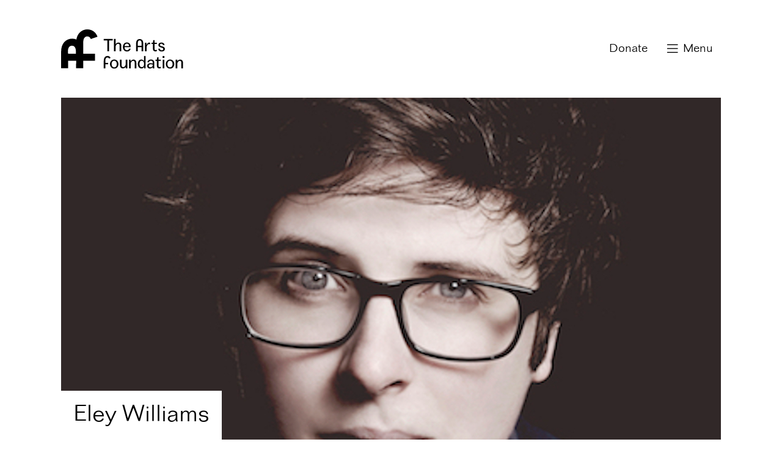

--- FILE ---
content_type: text/html; charset=UTF-8
request_url: https://artsfoundation.co.uk/directory/eley-williams/
body_size: 6873
content:
<!DOCTYPE HTML>
<html lang="en-GB">

<head>
    <meta charset="UTF-8">
    <title>Arts Foundation | Williams, Eley</title>

    <!-- LINKS -->
    <link href="//www.google-analytics.com" rel="dns-prefetch" />
    <link rel="stylesheet" type="text/css" href="https://artsfoundation.co.uk/wp-content/themes/arts-foundation/style.css?cache=1769735665" />

    <!-- META -->
    <meta http-equiv="X-UA-Compatible" content="IE=edge,chrome=1" />
    <meta name="viewport" content="width=device-width, initial-scale=1,minimum-scale=1,maximum-scale=2" />
    <meta name="description" content="Supporting individual artists and creatives in the UK with unconditional financial Fellowships since 1993" />
    
    <meta name='robots' content='max-image-preview:large' />
<link rel='dns-prefetch' href='//cdnjs.cloudflare.com' />
<link rel="alternate" title="oEmbed (JSON)" type="application/json+oembed" href="https://artsfoundation.co.uk/wp-json/oembed/1.0/embed?url=https%3A%2F%2Fartsfoundation.co.uk%2Fdirectory%2Feley-williams%2F" />
<link rel="alternate" title="oEmbed (XML)" type="text/xml+oembed" href="https://artsfoundation.co.uk/wp-json/oembed/1.0/embed?url=https%3A%2F%2Fartsfoundation.co.uk%2Fdirectory%2Feley-williams%2F&#038;format=xml" />
<style id='wp-img-auto-sizes-contain-inline-css' type='text/css'>
img:is([sizes=auto i],[sizes^="auto," i]){contain-intrinsic-size:3000px 1500px}
/*# sourceURL=wp-img-auto-sizes-contain-inline-css */
</style>

<style id='wp-emoji-styles-inline-css' type='text/css'>

	img.wp-smiley, img.emoji {
		display: inline !important;
		border: none !important;
		box-shadow: none !important;
		height: 1em !important;
		width: 1em !important;
		margin: 0 0.07em !important;
		vertical-align: -0.1em !important;
		background: none !important;
		padding: 0 !important;
	}
/*# sourceURL=wp-emoji-styles-inline-css */
</style>
<link rel='stylesheet' id='wp-block-library-css' href='https://artsfoundation.co.uk/wp-includes/css/dist/block-library/style.min.css?ver=6.9' type='text/css' media='all' />
<style id='global-styles-inline-css' type='text/css'>
:root{--wp--preset--aspect-ratio--square: 1;--wp--preset--aspect-ratio--4-3: 4/3;--wp--preset--aspect-ratio--3-4: 3/4;--wp--preset--aspect-ratio--3-2: 3/2;--wp--preset--aspect-ratio--2-3: 2/3;--wp--preset--aspect-ratio--16-9: 16/9;--wp--preset--aspect-ratio--9-16: 9/16;--wp--preset--color--black: #000000;--wp--preset--color--cyan-bluish-gray: #abb8c3;--wp--preset--color--white: #ffffff;--wp--preset--color--pale-pink: #f78da7;--wp--preset--color--vivid-red: #cf2e2e;--wp--preset--color--luminous-vivid-orange: #ff6900;--wp--preset--color--luminous-vivid-amber: #fcb900;--wp--preset--color--light-green-cyan: #7bdcb5;--wp--preset--color--vivid-green-cyan: #00d084;--wp--preset--color--pale-cyan-blue: #8ed1fc;--wp--preset--color--vivid-cyan-blue: #0693e3;--wp--preset--color--vivid-purple: #9b51e0;--wp--preset--gradient--vivid-cyan-blue-to-vivid-purple: linear-gradient(135deg,rgb(6,147,227) 0%,rgb(155,81,224) 100%);--wp--preset--gradient--light-green-cyan-to-vivid-green-cyan: linear-gradient(135deg,rgb(122,220,180) 0%,rgb(0,208,130) 100%);--wp--preset--gradient--luminous-vivid-amber-to-luminous-vivid-orange: linear-gradient(135deg,rgb(252,185,0) 0%,rgb(255,105,0) 100%);--wp--preset--gradient--luminous-vivid-orange-to-vivid-red: linear-gradient(135deg,rgb(255,105,0) 0%,rgb(207,46,46) 100%);--wp--preset--gradient--very-light-gray-to-cyan-bluish-gray: linear-gradient(135deg,rgb(238,238,238) 0%,rgb(169,184,195) 100%);--wp--preset--gradient--cool-to-warm-spectrum: linear-gradient(135deg,rgb(74,234,220) 0%,rgb(151,120,209) 20%,rgb(207,42,186) 40%,rgb(238,44,130) 60%,rgb(251,105,98) 80%,rgb(254,248,76) 100%);--wp--preset--gradient--blush-light-purple: linear-gradient(135deg,rgb(255,206,236) 0%,rgb(152,150,240) 100%);--wp--preset--gradient--blush-bordeaux: linear-gradient(135deg,rgb(254,205,165) 0%,rgb(254,45,45) 50%,rgb(107,0,62) 100%);--wp--preset--gradient--luminous-dusk: linear-gradient(135deg,rgb(255,203,112) 0%,rgb(199,81,192) 50%,rgb(65,88,208) 100%);--wp--preset--gradient--pale-ocean: linear-gradient(135deg,rgb(255,245,203) 0%,rgb(182,227,212) 50%,rgb(51,167,181) 100%);--wp--preset--gradient--electric-grass: linear-gradient(135deg,rgb(202,248,128) 0%,rgb(113,206,126) 100%);--wp--preset--gradient--midnight: linear-gradient(135deg,rgb(2,3,129) 0%,rgb(40,116,252) 100%);--wp--preset--font-size--small: 13px;--wp--preset--font-size--medium: 20px;--wp--preset--font-size--large: 36px;--wp--preset--font-size--x-large: 42px;--wp--preset--spacing--20: 0.44rem;--wp--preset--spacing--30: 0.67rem;--wp--preset--spacing--40: 1rem;--wp--preset--spacing--50: 1.5rem;--wp--preset--spacing--60: 2.25rem;--wp--preset--spacing--70: 3.38rem;--wp--preset--spacing--80: 5.06rem;--wp--preset--shadow--natural: 6px 6px 9px rgba(0, 0, 0, 0.2);--wp--preset--shadow--deep: 12px 12px 50px rgba(0, 0, 0, 0.4);--wp--preset--shadow--sharp: 6px 6px 0px rgba(0, 0, 0, 0.2);--wp--preset--shadow--outlined: 6px 6px 0px -3px rgb(255, 255, 255), 6px 6px rgb(0, 0, 0);--wp--preset--shadow--crisp: 6px 6px 0px rgb(0, 0, 0);}:where(.is-layout-flex){gap: 0.5em;}:where(.is-layout-grid){gap: 0.5em;}body .is-layout-flex{display: flex;}.is-layout-flex{flex-wrap: wrap;align-items: center;}.is-layout-flex > :is(*, div){margin: 0;}body .is-layout-grid{display: grid;}.is-layout-grid > :is(*, div){margin: 0;}:where(.wp-block-columns.is-layout-flex){gap: 2em;}:where(.wp-block-columns.is-layout-grid){gap: 2em;}:where(.wp-block-post-template.is-layout-flex){gap: 1.25em;}:where(.wp-block-post-template.is-layout-grid){gap: 1.25em;}.has-black-color{color: var(--wp--preset--color--black) !important;}.has-cyan-bluish-gray-color{color: var(--wp--preset--color--cyan-bluish-gray) !important;}.has-white-color{color: var(--wp--preset--color--white) !important;}.has-pale-pink-color{color: var(--wp--preset--color--pale-pink) !important;}.has-vivid-red-color{color: var(--wp--preset--color--vivid-red) !important;}.has-luminous-vivid-orange-color{color: var(--wp--preset--color--luminous-vivid-orange) !important;}.has-luminous-vivid-amber-color{color: var(--wp--preset--color--luminous-vivid-amber) !important;}.has-light-green-cyan-color{color: var(--wp--preset--color--light-green-cyan) !important;}.has-vivid-green-cyan-color{color: var(--wp--preset--color--vivid-green-cyan) !important;}.has-pale-cyan-blue-color{color: var(--wp--preset--color--pale-cyan-blue) !important;}.has-vivid-cyan-blue-color{color: var(--wp--preset--color--vivid-cyan-blue) !important;}.has-vivid-purple-color{color: var(--wp--preset--color--vivid-purple) !important;}.has-black-background-color{background-color: var(--wp--preset--color--black) !important;}.has-cyan-bluish-gray-background-color{background-color: var(--wp--preset--color--cyan-bluish-gray) !important;}.has-white-background-color{background-color: var(--wp--preset--color--white) !important;}.has-pale-pink-background-color{background-color: var(--wp--preset--color--pale-pink) !important;}.has-vivid-red-background-color{background-color: var(--wp--preset--color--vivid-red) !important;}.has-luminous-vivid-orange-background-color{background-color: var(--wp--preset--color--luminous-vivid-orange) !important;}.has-luminous-vivid-amber-background-color{background-color: var(--wp--preset--color--luminous-vivid-amber) !important;}.has-light-green-cyan-background-color{background-color: var(--wp--preset--color--light-green-cyan) !important;}.has-vivid-green-cyan-background-color{background-color: var(--wp--preset--color--vivid-green-cyan) !important;}.has-pale-cyan-blue-background-color{background-color: var(--wp--preset--color--pale-cyan-blue) !important;}.has-vivid-cyan-blue-background-color{background-color: var(--wp--preset--color--vivid-cyan-blue) !important;}.has-vivid-purple-background-color{background-color: var(--wp--preset--color--vivid-purple) !important;}.has-black-border-color{border-color: var(--wp--preset--color--black) !important;}.has-cyan-bluish-gray-border-color{border-color: var(--wp--preset--color--cyan-bluish-gray) !important;}.has-white-border-color{border-color: var(--wp--preset--color--white) !important;}.has-pale-pink-border-color{border-color: var(--wp--preset--color--pale-pink) !important;}.has-vivid-red-border-color{border-color: var(--wp--preset--color--vivid-red) !important;}.has-luminous-vivid-orange-border-color{border-color: var(--wp--preset--color--luminous-vivid-orange) !important;}.has-luminous-vivid-amber-border-color{border-color: var(--wp--preset--color--luminous-vivid-amber) !important;}.has-light-green-cyan-border-color{border-color: var(--wp--preset--color--light-green-cyan) !important;}.has-vivid-green-cyan-border-color{border-color: var(--wp--preset--color--vivid-green-cyan) !important;}.has-pale-cyan-blue-border-color{border-color: var(--wp--preset--color--pale-cyan-blue) !important;}.has-vivid-cyan-blue-border-color{border-color: var(--wp--preset--color--vivid-cyan-blue) !important;}.has-vivid-purple-border-color{border-color: var(--wp--preset--color--vivid-purple) !important;}.has-vivid-cyan-blue-to-vivid-purple-gradient-background{background: var(--wp--preset--gradient--vivid-cyan-blue-to-vivid-purple) !important;}.has-light-green-cyan-to-vivid-green-cyan-gradient-background{background: var(--wp--preset--gradient--light-green-cyan-to-vivid-green-cyan) !important;}.has-luminous-vivid-amber-to-luminous-vivid-orange-gradient-background{background: var(--wp--preset--gradient--luminous-vivid-amber-to-luminous-vivid-orange) !important;}.has-luminous-vivid-orange-to-vivid-red-gradient-background{background: var(--wp--preset--gradient--luminous-vivid-orange-to-vivid-red) !important;}.has-very-light-gray-to-cyan-bluish-gray-gradient-background{background: var(--wp--preset--gradient--very-light-gray-to-cyan-bluish-gray) !important;}.has-cool-to-warm-spectrum-gradient-background{background: var(--wp--preset--gradient--cool-to-warm-spectrum) !important;}.has-blush-light-purple-gradient-background{background: var(--wp--preset--gradient--blush-light-purple) !important;}.has-blush-bordeaux-gradient-background{background: var(--wp--preset--gradient--blush-bordeaux) !important;}.has-luminous-dusk-gradient-background{background: var(--wp--preset--gradient--luminous-dusk) !important;}.has-pale-ocean-gradient-background{background: var(--wp--preset--gradient--pale-ocean) !important;}.has-electric-grass-gradient-background{background: var(--wp--preset--gradient--electric-grass) !important;}.has-midnight-gradient-background{background: var(--wp--preset--gradient--midnight) !important;}.has-small-font-size{font-size: var(--wp--preset--font-size--small) !important;}.has-medium-font-size{font-size: var(--wp--preset--font-size--medium) !important;}.has-large-font-size{font-size: var(--wp--preset--font-size--large) !important;}.has-x-large-font-size{font-size: var(--wp--preset--font-size--x-large) !important;}
/*# sourceURL=global-styles-inline-css */
</style>

<style id='classic-theme-styles-inline-css' type='text/css'>
/*! This file is auto-generated */
.wp-block-button__link{color:#fff;background-color:#32373c;border-radius:9999px;box-shadow:none;text-decoration:none;padding:calc(.667em + 2px) calc(1.333em + 2px);font-size:1.125em}.wp-block-file__button{background:#32373c;color:#fff;text-decoration:none}
/*# sourceURL=/wp-includes/css/classic-themes.min.css */
</style>
<link rel='stylesheet' id='ctf_styles-css' href='https://artsfoundation.co.uk/wp-content/plugins/custom-twitter-feeds/css/ctf-styles.min.css?ver=2.3.1' type='text/css' media='all' />
<script type="text/javascript" src="https://cdnjs.cloudflare.com/ajax/libs/jquery/3.3.1/jquery.min.js?ver=2.2.4" id="jquery-js"></script>
<link rel="https://api.w.org/" href="https://artsfoundation.co.uk/wp-json/" /><link rel="EditURI" type="application/rsd+xml" title="RSD" href="https://artsfoundation.co.uk/xmlrpc.php?rsd" />
<meta name="generator" content="WordPress 6.9" />
<link rel="canonical" href="https://artsfoundation.co.uk/directory/eley-williams/" />
<link rel='shortlink' href='https://artsfoundation.co.uk/?p=596' />
<link rel="apple-touch-icon" sizes="180x180" href="/wp-content/uploads/fbrfg/apple-touch-icon.png?v=wAMA3grKBO">
<link rel="icon" type="image/png" sizes="32x32" href="/wp-content/uploads/fbrfg/favicon-32x32.png?v=wAMA3grKBO">
<link rel="icon" type="image/png" sizes="16x16" href="/wp-content/uploads/fbrfg/favicon-16x16.png?v=wAMA3grKBO">
<link rel="manifest" href="/wp-content/uploads/fbrfg/site.webmanifest?v=wAMA3grKBO">
<link rel="mask-icon" href="/wp-content/uploads/fbrfg/safari-pinned-tab.svg?v=wAMA3grKBO" color="#5bbad5">
<link rel="shortcut icon" href="/wp-content/uploads/fbrfg/favicon.ico?v=wAMA3grKBO">
<meta name="msapplication-TileColor" content="#da532c">
<meta name="msapplication-config" content="/wp-content/uploads/fbrfg/browserconfig.xml?v=wAMA3grKBO">
<meta name="theme-color" content="#ffffff">
        
</head>
    
<body id="body" class="eley-williams artists">
	
	<!-- Google tag (gtag.js) -->
    <script async src="https://www.googletagmanager.com/gtag/js?id=G-DS2XQ79DXN"></script>
    <script>
    window.dataLayer = window.dataLayer || [];
    function gtag(){dataLayer.push(arguments);}
    gtag('js', new Date());

    gtag('config', 'G-DS2XQ79DXN');
    </script>

    <script type="text/javascript">document.getElementById('body').style.display = 'none';</script>

    <header class="id-header">
        <a class="id-logo" href="/">Arts Foundation</a>
    </header>
    
    <!-- DONATE LINK -->
<a class="id-donate" href="https://cafdonate.cafonline.org/11515">Donate</a>


<!-- MENU BUTTON -->
<button class="menu"><span>Menu</span></button>

<!-- TOP NAVIGATION -->
<nav class="id-topnav">
    <ul>
                    <li>
                <h3 class="menutoggle" tabindex="0">About Us</h3>
                                    <ul>
                                                    <li><a href="https://artsfoundation.co.uk/about-us/what-we-do/">What We Do</a></li>
                                                    <li><a href="https://artsfoundation.co.uk/about-us/our-values/">Our Values</a></li>
                                                    <li><a href="https://artsfoundation.co.uk/about-us/trustees/">Trustees</a></li>
                                                    <li><a href="https://artsfoundation.co.uk/about-us/ambassadors/">Ambassadors</a></li>
                                                    <li><a href="https://artsfoundation.co.uk/about-us/people/">People</a></li>
                                                    <li><a href="https://artsfoundation.co.uk/contact/">Contact</a></li>
                                            </ul>
                

            </li>
                    <li>
                <h3 class="menutoggle" tabindex="0">Arts Foundation Futures Awards</h3>
                                    <ul>
                                                    <li><a href="https://artsfoundation.co.uk/affas/2026/">2026 Awards</a></li>
                                                    <li><a href="https://artsfoundation.co.uk/affas/2025/">2025 Awards</a></li>
                                                    <li><a href="https://artsfoundation.co.uk/affas/2024/">2024 Awards</a></li>
                                                    <li><a href="https://artsfoundation.co.uk/affas/">Archive Awards</a></li>
                                            </ul>
                

            </li>
                    <li>
                <h3 class="menutoggle" tabindex="0">Support Us</h3>
                                    <ul>
                                                    <li><a href="https://artsfoundation.co.uk/support-us/become-a-friend/">Become a Patron</a></li>
                                                    <li><a href="https://artsfoundation.co.uk/support-us/award-partnerships/">Support an Award</a></li>
                                                    <li><a href="https://artsfoundation.co.uk/support-us/leave-a-legacy/">Leave a Legacy</a></li>
                                                    <li><a href="https://artsfoundation.co.uk/support-us/our-supporters/">Our Supporters</a></li>
                                            </ul>
                

            </li>
                    <li>
                <h3 class="menutoggle" tabindex="0">Artists & Creatives</h3>
                                    <ul>
                                                    <li><a href="https://artsfoundation.co.uk/directory/">Artist Directory</a></li>
                                                    <li><a href="https://artsfoundation.co.uk/testimonials/">Testimonials</a></li>
                                            </ul>
                

            </li>
                    <li>
                <h3 class="menutoggle" tabindex="0">News & Press</h3>
                                    <ul>
                                                    <li><a href="https://artsfoundation.co.uk/news/">Latest News </a></li>
                                            </ul>
                

            </li>
            </ul>
</nav>

    

<main class="id-main">

            
        <div class="id-image"><figure><img class="lazy vertical vertpos10" data-src="https://artsfoundation.co.uk/wp-content/uploads/NWEley-Williams-HD-headshot-—-c-Idil-Sukan-copy_0.jpg" width="1534" height="1920" alt="" /><figcaption><strong>Eley Williams <i>(Literature: 25th Anniversary Awards, 2018)</i></strong></figcaption></figure></div>        
        
    
    
             

                <header>
                    <h1><span>Eley Williams</span></h1>
                    <nav class="id-breadcrumb"><ul><li class="home"><a href="https://artsfoundation.co.uk">Home</a></li><li><a href="https://artsfoundation.co.uk/directory/">Artist Directory</a></li><li><span>Eley Williams</span></li></ul></nav>                </header>

                <div>
                
                <div class="id-artform">                    <h2>Shortlisted in <a href="https://artsfoundation.co.uk/affas/2018/">2018</a> for <a href="/directory/?artform=literature-25th-anniversary-awards">Literature: 25th Anniversary Awards</a></h2>

                </div>

                <ul class="tags"><li><a href="/directory/?category=literature">Literature</a></li></ul>
                
            
            
            <div class="page-content">

                <!-- eley-williams-->                
                <p>Acknowledging the precarity and intricacy of language and communication is central to the style and content of Eley Williams short-fiction writing. Her thematic concern is often with hidden or under-represented voices and she ensures her writing is placed in publications that advocate her politics such as Not Here: A Queer Anthology of Loneliness (Pilot Press, 2017) in support of LGBTQ+ writers.</p>
<p>Her recent focus has been on developing short pieces of fiction for her debut collection Attrib. And Other Stories (2017). Joanna Walsh, who has nominated Williams for the prize, commends her ‘fiddling with words’ and characters who ‘draw time to a standstill’. Other work includes contributing a libretto to Tom Wilson’s radical re-telling of the history of London’s Tower Bridge–Span (2016)–which was performed in the bascule chamber under the bridge.</p>
<p>Williams draws influence from the genre-bending work of writers like Ali Smith and Miranda July. Her editorial pursuits, including 3:AM Magazine and Jungftak, reflect this influence, providing platforms for writers to push the expectations of short fiction.</p>
                
            </div>

                                                
<aside class="links">
    <ul>
        
            
            <li class="link"><a href="http://www.eleywilliams.com/" target="">http://www.eleywilliams.com/</a></li>
        
            
            <li class="twitter"><a href="https://twitter.com/giantratsumatra" target="">https://twitter.com/giantratsumatra</a></li>
            </ul>
</aside>

                                                
            

                            <!-- GALLERY -->
<aside class="gallery">
    <ul>
                                    <li tabindex="0">
                    <figure>
                        <img class="lazy vertical vertpos10" data-src="https://artsfoundation.co.uk/wp-content/uploads/NWEley-Williams-HD-headshot-—-c-Idil-Sukan-copy_0.jpg" width="1534" height="1920" alt="" />                                            </figure>
                </li>
                                                <li tabindex="0">
                    <figure>
                        <img class="lazy horizontal" data-src="https://artsfoundation.co.uk/wp-content/uploads/NW600IMG_8602-copy-2.jpg" width="1920" height="1623" alt="" />                                            </figure>
                </li>
                        </ul>
</aside>
            
            
        </div>
    
    
</main>

    <footer class="id-footer">

    <div class="id-address"></div>

        <!-- BOTTOM NAVIGATION -->
<nav class="id-bottomnav">
    <ul>
                    <li><a href="https://www.instagram.com/the_arts_foundation/">Instagram</a></li>
                    <li><a href="https://www.linkedin.com/company/theartsfoundation/">Linkedin</a></li>
                    <li><a href="https://twitter.com/Arts_Foundation">Twitter</a></li>
                    <li><a href="https://www.facebook.com/theartsfoundation/">Facebook</a></li>
                    <li><a href="http://eepurl.com/dy-nD5">Subscribe to our Newsletter</a></li>
            </ul>
</nav>

        <ul class="id-information">
            <li>&copy; Arts Foundation 2026</li>
            <li><a href="http://apps.charitycommission.gov.uk/Showcharity/RegisterOfCharities/CharityWithoutPartB.aspx?RegisteredCharityNumber=1000001&SubsidiaryNumber=0">Registered charity 
1000001</a></li>
            <li></li>
            
        </ul>

        
        
    </footer>

    <script type="speculationrules">
{"prefetch":[{"source":"document","where":{"and":[{"href_matches":"/*"},{"not":{"href_matches":["/wp-*.php","/wp-admin/*","/wp-content/uploads/*","/wp-content/*","/wp-content/plugins/*","/wp-content/themes/arts-foundation/*","/*\\?(.+)"]}},{"not":{"selector_matches":"a[rel~=\"nofollow\"]"}},{"not":{"selector_matches":".no-prefetch, .no-prefetch a"}}]},"eagerness":"conservative"}]}
</script>
<script id="wp-emoji-settings" type="application/json">
{"baseUrl":"https://s.w.org/images/core/emoji/17.0.2/72x72/","ext":".png","svgUrl":"https://s.w.org/images/core/emoji/17.0.2/svg/","svgExt":".svg","source":{"concatemoji":"https://artsfoundation.co.uk/wp-includes/js/wp-emoji-release.min.js?ver=6.9"}}
</script>
<script type="module">
/* <![CDATA[ */
/*! This file is auto-generated */
const a=JSON.parse(document.getElementById("wp-emoji-settings").textContent),o=(window._wpemojiSettings=a,"wpEmojiSettingsSupports"),s=["flag","emoji"];function i(e){try{var t={supportTests:e,timestamp:(new Date).valueOf()};sessionStorage.setItem(o,JSON.stringify(t))}catch(e){}}function c(e,t,n){e.clearRect(0,0,e.canvas.width,e.canvas.height),e.fillText(t,0,0);t=new Uint32Array(e.getImageData(0,0,e.canvas.width,e.canvas.height).data);e.clearRect(0,0,e.canvas.width,e.canvas.height),e.fillText(n,0,0);const a=new Uint32Array(e.getImageData(0,0,e.canvas.width,e.canvas.height).data);return t.every((e,t)=>e===a[t])}function p(e,t){e.clearRect(0,0,e.canvas.width,e.canvas.height),e.fillText(t,0,0);var n=e.getImageData(16,16,1,1);for(let e=0;e<n.data.length;e++)if(0!==n.data[e])return!1;return!0}function u(e,t,n,a){switch(t){case"flag":return n(e,"\ud83c\udff3\ufe0f\u200d\u26a7\ufe0f","\ud83c\udff3\ufe0f\u200b\u26a7\ufe0f")?!1:!n(e,"\ud83c\udde8\ud83c\uddf6","\ud83c\udde8\u200b\ud83c\uddf6")&&!n(e,"\ud83c\udff4\udb40\udc67\udb40\udc62\udb40\udc65\udb40\udc6e\udb40\udc67\udb40\udc7f","\ud83c\udff4\u200b\udb40\udc67\u200b\udb40\udc62\u200b\udb40\udc65\u200b\udb40\udc6e\u200b\udb40\udc67\u200b\udb40\udc7f");case"emoji":return!a(e,"\ud83e\u1fac8")}return!1}function f(e,t,n,a){let r;const o=(r="undefined"!=typeof WorkerGlobalScope&&self instanceof WorkerGlobalScope?new OffscreenCanvas(300,150):document.createElement("canvas")).getContext("2d",{willReadFrequently:!0}),s=(o.textBaseline="top",o.font="600 32px Arial",{});return e.forEach(e=>{s[e]=t(o,e,n,a)}),s}function r(e){var t=document.createElement("script");t.src=e,t.defer=!0,document.head.appendChild(t)}a.supports={everything:!0,everythingExceptFlag:!0},new Promise(t=>{let n=function(){try{var e=JSON.parse(sessionStorage.getItem(o));if("object"==typeof e&&"number"==typeof e.timestamp&&(new Date).valueOf()<e.timestamp+604800&&"object"==typeof e.supportTests)return e.supportTests}catch(e){}return null}();if(!n){if("undefined"!=typeof Worker&&"undefined"!=typeof OffscreenCanvas&&"undefined"!=typeof URL&&URL.createObjectURL&&"undefined"!=typeof Blob)try{var e="postMessage("+f.toString()+"("+[JSON.stringify(s),u.toString(),c.toString(),p.toString()].join(",")+"));",a=new Blob([e],{type:"text/javascript"});const r=new Worker(URL.createObjectURL(a),{name:"wpTestEmojiSupports"});return void(r.onmessage=e=>{i(n=e.data),r.terminate(),t(n)})}catch(e){}i(n=f(s,u,c,p))}t(n)}).then(e=>{for(const n in e)a.supports[n]=e[n],a.supports.everything=a.supports.everything&&a.supports[n],"flag"!==n&&(a.supports.everythingExceptFlag=a.supports.everythingExceptFlag&&a.supports[n]);var t;a.supports.everythingExceptFlag=a.supports.everythingExceptFlag&&!a.supports.flag,a.supports.everything||((t=a.source||{}).concatemoji?r(t.concatemoji):t.wpemoji&&t.twemoji&&(r(t.twemoji),r(t.wpemoji)))});
//# sourceURL=https://artsfoundation.co.uk/wp-includes/js/wp-emoji-loader.min.js
/* ]]> */
</script>
    
    <!-- JAVASCRIPT -->
    <script type="text/javascript" src="https://artsfoundation.co.uk/wp-content/themes/arts-foundation/assets/js/scripts.min.js?cache=1769735665"></script>

</body>

</html>

<!-- Page supported by LiteSpeed Cache 7.7 on 2026-01-30 01:14:25 -->